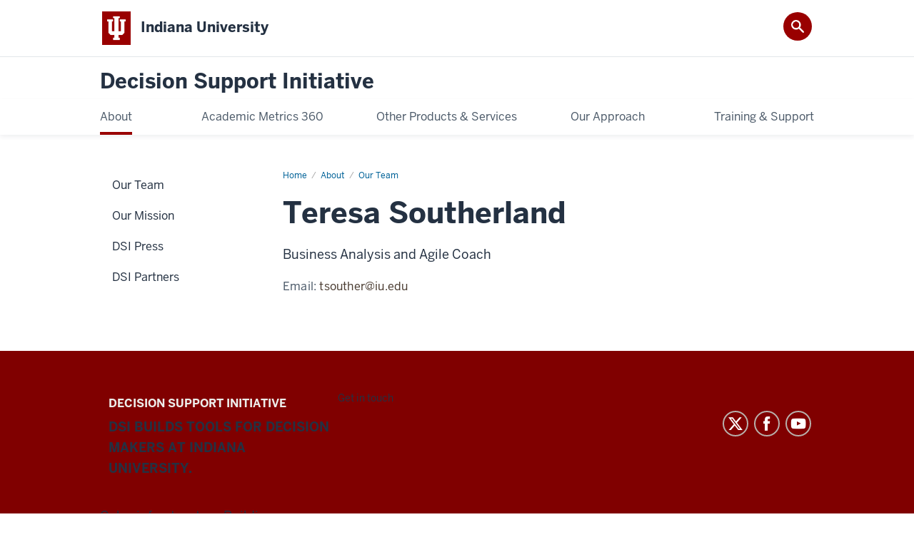

--- FILE ---
content_type: text/html; charset=UTF-8
request_url: https://dsi.iu.edu/about/c_profiles/08_teresa.html
body_size: 4820
content:
<!DOCTYPE HTML><html class="no-js ie9" itemscope="itemscope" itemtype="http://schema.org/ProfilePage" lang="en-US"><head prefix="og: http://ogp.me/ns# profile: http://ogp.me/ns/profile# article: http://ogp.me/ns/article#"><meta charset="utf-8"/><meta content="width=device-width, initial-scale=1.0" name="viewport"/><title>Firstname Lastname: Our Team: About: Decision Support Initiative: Indiana University</title><meta content="5639c22b814f4e1048f4a657e01dce2d" name="id"/><meta content="-" name="keywords"/><meta content="-" name="description"/><meta content="IE=edge" http-equiv="X-UA-Compatible"/><link href="https://assets.iu.edu/favicon.ico" rel="shortcut icon" type="image/x-icon"/><!-- Canonical URL --><link href="https://dsi.iu.edu/about/c_profiles/08_teresa.html" itemprop="url" rel="canonical"/><meta content="-" property="og:description"/><meta content="https://dsi.iu.edu/about/c_profiles/08_teresa.html" property="og:url"/><meta content="Decision Support Initiative" property="og:site_name"/><meta content="en_US" property="og:locale"/><meta content="profile" property="og:type"/><meta content="Teresa" property="profile:first_name"/><meta content="Southerland" property="profile:last_name"/><meta content="-" name="twitter:description"/><meta content="@IndianaUniv" name="twitter:site"/><meta content="@IndianaUniv" name="twitter:creator"/><meta content="summary_large_image" name="twitter:card"/><meta content="Firstname Lastname" itemprop="name"/><meta content="-" itemprop="description"/>
                        	
		    
                        
            
                                        <!--Adapted for Site Kube--><link as="font" crossorigin="" href="https://fonts.iu.edu/fonts/benton-sans-regular.woff" rel="preload" type="font/woff2"/>
<link as="font" crossorigin="" href="https://fonts.iu.edu/fonts/benton-sans-bold.woff" rel="preload" type="font/woff2"/>
<link rel="preconnect" href="https://fonts.iu.edu" crossorigin=""/>
<link rel="dns-prefetch" href="https://fonts.iu.edu"/>
<link rel="stylesheet" type="text/css" href="//fonts.iu.edu/style.css?family=BentonSans:regular,bold|BentonSansCond:regular,bold|GeorgiaPro:regular|BentonSansLight:regular"/>
<link rel="stylesheet" href="//assets.iu.edu/web/fonts/icon-font.css?2024-03-07" media="screen"/>
<link rel="stylesheet" href="//assets.iu.edu/web/3.3.x/css/iu-framework.min.css?2024-09-05"/>
<link rel="stylesheet" href="//assets.iu.edu/brand/3.3.x/brand.min.css?2023-07-13"/>
<link rel="stylesheet" href="//assets.iu.edu/search/3.3.x/search.min.css?2022-06-02"/>
<script src="//assets.iu.edu/web/1.5/libs/modernizr.min.js"></script><!--END: Adapted for Site Kube-->
<link href="/_assets/css/site.css" rel="stylesheet" type="text/css" />
    
                            
        <script src="https://assets.iu.edu/web/1.5/libs/modernizr.min.js"></script><!--[if lt IE 9]>
        <script src="//html5shim.googlecode.com/svn/trunk/html5.js"></script>
    <![endif]-->	
    	
            <script>	
                window.dataLayer = window.dataLayer || []; 	
                	
                	
                document.addEventListener('readystatechange', function() {	
                    if (document.readyState === 'interactive') {	
                        let pageMetaDataReported	
          	
                        for (var obj of window.dataLayer) {	
                            if (Object.values(obj).includes('pageMetaData')) {	
                                pageMetaDataReported = true	
                            }	
                        }	
                    	
                        if (!pageMetaDataReported) {	
                            window.dataLayer.push({	
                                'event': 'iu_pageMetaData',	
                                'campus_name': 'IU',	
                                'site_name': 'Decision Support Initiative'	
                            })	
                        }	
                    }	
                })	
            </script>	
            <script>    	
                            	
                document.addEventListener('click', function handleNavigationClicks(event) {	
                     var clickOnMobileNav =  event.target.closest('.mobile.off-canvas-list > ul > li > a') 	
                    var clickOnMobileNavMenu = event.target.closest('.mobile.off-canvas-list > ul > li.has-children > ul > li > a')	
                    var clickOnMainNav = event.target.closest('nav.main > ul > li > a')	
                    var clickOnMenu = event.target.closest('nav.main .children > li > a')	
      	
                    if (!clickOnMainNav && !clickOnMenu && !clickOnMobileNavMenu && !clickOnMobileNav) {	
                        return	
                    }	
      	
                    if (clickOnMainNav) {    	
                        window.dataLayer.push({	
                          'event': 'iu_click_header_nav',	
                          'element_text': clickOnMainNav.innerText.trim()	
                        })	
                    } else if (clickOnMobileNav) {	
                        window.dataLayer.push({	
                          'event': 'iu_click_header_nav',	
                          'element_text': clickOnMobileNav.innerText.trim()	
                        })	
                    } else if (clickOnMenu) {	
                        window.dataLayer.push({	
                          'event': 'iu_click_header_menu',	
                          'element_text': clickOnMenu.innerText.trim()	
                        })	
                    } else if (clickOnMobileNavMenu) {	
                        window.dataLayer.push({	
                          'event': 'iu_click_header_menu',	
                          'element_text': clickOnMobileNavMenu.innerText.trim()	
                        })	
                    }	
                })	
            </script>	
            	
                        
            
                                        <script type="text/javascript">// 
	<![CDATA[
	(function(w,d,s,l,i){w[l]=w[l]||[];w[l].push({'gtm.start':
	new Date().getTime(),event:'gtm.js'});var f=d.getElementsByTagName(s)[0],
	j=d.createElement(s),dl=l!='dataLayer'?'&l='+l:'';j.async=true;j.src=
	'//www.googletagmanager.com/gtm.js?id='+i+dl;f.parentNode.insertBefore(j,f);
	})(window,document,'script','dataLayer','GTM-WJFT899');
	// ]]>
	</script>    
                            
        </head><body class="mahogany no-banner no-page-title landmarks">
                        	
		    
                        
            
                                        <noscript><iframe src="https://www.googletagmanager.com/ns.html?id=GTM-WJFT899"
	height="0" width="0" style="display:none;visibility:hidden"></iframe></noscript>    
                            
        <header id="header">
                        	
		    
                        
            
                                        <div id="skipnav">
<ul>
<li><a href="#content">Skip to Content</a></li>
<li><a href="#nav-main">Skip to Main Navigation</a></li>
<li><a href="#search">Skip to Search</a></li>
</ul>
<hr /></div>    
                            
        
            
            
                                <div class="iu" id="branding-bar" itemscope="itemscope" itemtype="http://schema.org/CollegeOrUniversity">
    <div class="row pad">
			<img alt="" src="//assets.iu.edu/brand/3.x/trident-large.png"/>
			<p id="iu-campus">
				<a href="http://www.iu.edu" title="Indiana University">
					<span class="show-on-desktop" id="campus-name" itemprop="name">Indiana University</span>
					<span class="show-on-tablet" itemprop="name">Indiana University</span>
					<span class="show-on-mobile" itemprop="name">IU</span>
				</a>
			</p>
	</div>
</div>    
                       
        
            
            
                                <system-region name="DEFAULT">
    
    
    <div id="toggles">
    <div class="row pad">
        <a aria-controls="search" aria-expanded="false" class="button search-toggle" href="../search"><img alt="Open Search" src="//assets.iu.edu/search/3.x/search.png"/></a>
    </div>
</div>

<div aria-hidden="true" class="search-box" id="search" role="search"></div>
</system-region>    
                       
        
                                
          
    
                    
        
    
        <div id="offCanvas" class="hide-for-large" role="navigation" aria-label="Mobile">
<button class="menu-toggle button hide-for-large" data-toggle="iu-menu">Menu</button><div id="iu-menu" class="off-canvas position-right off-canvas-items" data-off-canvas="" data-position="right"><div class="mobile off-canvas-list" itemscope="itemscope" itemtype="http://schema.org/SiteNavigationElement"><ul>
<li class="has-children">
<a href="https://dsweb.sites-test.iu.edu/about/index.html" itemprop="url"><span itemprop="name">About</span></a><ul class="children">
<li><a href="https://dsweb.sites-test.iu.edu/about/c_profiles/index.html" itemprop="url"><span itemprop="name">Our Team</span></a></li>
<li><a href="https://dsweb.sites-test.iu.edu/about/a_our-mission.html" itemprop="url"><span itemprop="name">Our Mission</span></a></li>
<li><a href="https://dsweb.sites-test.iu.edu/about/z_dsi-press.html" itemprop="url"><span itemprop="name">DSI Press</span></a></li>
<li><a href="https://dsweb.sites-test.iu.edu/about/b_dsi-partners.html" itemprop="url"><span itemprop="name">DSI Partners</span></a></li>
</ul>
</li>
<li class="has-children">
<a href="https://dsweb.sites-test.iu.edu/am360/index.html" itemprop="url"><span itemprop="name">Academic Metrics 360</span></a><ul class="children">
<li><a href="https://dsweb.sites-test.iu.edu/am360/data-source.html" itemprop="url"><span itemprop="name">Data Sources</span></a></li>
<li class="has-children">
<a href="https://dsweb.sites-test.iu.edu/am360/case-studies/index.html" itemprop="url"><span itemprop="name">Case Studies</span></a><ul class="children">
<li><a href="https://dsweb.sites-test.iu.edu/am360/case-studies/media-school.html" itemprop="url"><span itemprop="name">IU Media School</span></a></li>
<li><a href="https://dsweb.sites-test.iu.edu/am360/case-studies/public-health.html" itemprop="url"><span itemprop="name">IU School of Public Health</span></a></li>
</ul>
</li>
<li><a href="https://dsweb.sites-test.iu.edu/am360/a_dashboards.html" itemprop="url"><span itemprop="name">Available Dashboards</span></a></li>
</ul>
</li>
<li><a href="https://dsweb.sites-test.iu.edu/products/index.html" itemprop="url"><span itemprop="name">Other Products &amp; Services</span></a></li>
<li class="has-children">
<a href="https://dsweb.sites-test.iu.edu/approach/index.html" itemprop="url"><span itemprop="name">Our Approach</span></a><ul class="children">
<li><a href="https://dsweb.sites-test.iu.edu/approach/tools.html" itemprop="url"><span itemprop="name">Tools &amp; Technologies</span></a></li>
<li><a href="https://dsweb.sites-test.iu.edu/approach/data-security.html" itemprop="url"><span itemprop="name">Data Security</span></a></li>
<li><a href="https://dsweb.sites-test.iu.edu/approach/agile-bi.html" itemprop="url"><span itemprop="name">Agile Business Intelligence</span></a></li>
</ul>
</li>
<li class="has-children">
<a href="https://dsweb.sites-test.iu.edu/training/index.html" itemprop="url"><span itemprop="name">Training &amp; Support</span></a><ul class="children">
<li><a href="https://dsweb.sites-test.iu.edu/training/dashboard-help.html" itemprop="url"><span itemprop="name">Using Tableau</span></a></li>
<li><a href="https://dsweb.sites-test.iu.edu/training/request-form.html" itemprop="url"><span itemprop="name">Request Help</span></a></li>
</ul>
</li>
</ul></div></div>
</div>
    
                    
        
        
                                <div class="site-header" itemscope="itemscope" itemtype="http://schema.org/CollegeOrUniversity">
        <div class="row pad">
                
                            
                    <h2><a itemprop="department" class="title" href="/index.html">Decision Support Initiative</a></h2>                
                        
        </div>
    </div>    
                    
    
                                
          
    
                    
        
    
        <nav aria-label="Main" id="nav-main" role="navigation" itemscope="itemscope" itemtype="http://schema.org/SiteNavigationElement" class="main show-for-large dropdown"><ul class="row pad"><li class="show-on-sticky home"><a href="/" aria-label="Home">Home</a></li><li class="first"><a href="https://dsweb.sites-test.iu.edu/about/index.html" itemprop="url" class="current"><span itemprop="name">About</span></a><ul class="children"><li><a href="https://dsweb.sites-test.iu.edu/about/c_profiles/index.html" itemprop="url"><span itemprop="name">Our Team</span></a></li><li><a href="https://dsweb.sites-test.iu.edu/about/a_our-mission.html" itemprop="url"><span itemprop="name">Our Mission</span></a></li><li><a href="https://dsweb.sites-test.iu.edu/about/z_dsi-press.html" itemprop="url"><span itemprop="name">DSI Press</span></a></li><li><a href="https://dsweb.sites-test.iu.edu/about/b_dsi-partners.html" itemprop="url"><span itemprop="name">DSI Partners</span></a></li></ul></li><li><a href="https://dsweb.sites-test.iu.edu/am360/index.html" itemprop="url"><span itemprop="name">Academic Metrics 360</span></a><ul class="children"><li><a href="https://dsweb.sites-test.iu.edu/am360/data-source.html" itemprop="url"><span itemprop="name">Data Sources</span></a></li><li><a href="https://dsweb.sites-test.iu.edu/am360/case-studies/index.html" itemprop="url"><span itemprop="name">Case Studies</span></a></li><li><a href="https://dsweb.sites-test.iu.edu/am360/a_dashboards.html" itemprop="url"><span itemprop="name">Available Dashboards</span></a></li></ul></li><li><a href="https://dsweb.sites-test.iu.edu/products/index.html" itemprop="url"><span itemprop="name">Other Products &amp; Services</span></a></li><li><a href="https://dsweb.sites-test.iu.edu/approach/index.html" itemprop="url"><span itemprop="name">Our Approach</span></a><ul class="children"><li><a href="https://dsweb.sites-test.iu.edu/approach/tools.html" itemprop="url"><span itemprop="name">Tools &amp; Technologies</span></a></li><li><a href="https://dsweb.sites-test.iu.edu/approach/data-security.html" itemprop="url"><span itemprop="name">Data Security</span></a></li><li><a href="https://dsweb.sites-test.iu.edu/approach/agile-bi.html" itemprop="url"><span itemprop="name">Agile Business Intelligence</span></a></li></ul></li><li class="last"><a href="https://dsweb.sites-test.iu.edu/training/index.html" itemprop="url"><span itemprop="name">Training &amp; Support</span></a><ul class="children"><li><a href="https://dsweb.sites-test.iu.edu/training/dashboard-help.html" itemprop="url"><span itemprop="name">Using Tableau</span></a></li><li><a href="https://dsweb.sites-test.iu.edu/training/request-form.html" itemprop="url"><span itemprop="name">Request Help</span></a></li></ul></li><li class="show-on-sticky search search-img"><a class="search-toggle" href="/search/"><img src="https://assets.iu.edu/web/3.x/css/img/search.png" alt="Search"/></a></li></ul></nav>
    
                    </header><main><div class="content-top"><div class="section breadcrumbs"><div class="row"><div class="layout"><ul itemscope="itemscope" itemtype="http://schema.org/BreadcrumbList"><li itemprop="itemListElement" itemscope="itemscope" itemtype="http://schema.org/ListItem"><a href="../../index.html" itemprop="item"><span itemprop="name">Home</span></a><meta content="1" itemprop="position"/></li><li itemprop="itemListElement" itemscope="itemscope" itemtype="http://schema.org/ListItem"><a href="../index.html" itemprop="item"><span itemprop="name">About</span></a><meta content="2" itemprop="position"/></li><li itemprop="itemListElement" itemscope="itemscope" itemtype="http://schema.org/ListItem"><a href="index.html" itemprop="item"><span itemprop="name">Our Team</span></a><meta content="3" itemprop="position"/></li><li class="current" itemprop="itemListElement" itemscope="itemscope" itemtype="http://schema.org/ListItem"><span itemprop="name">Firstname Lastname</span><meta content="4" itemprop="position"/></li></ul></div></div></div></div><div id="main-content"><div class="section bg-none collapsed" id="content" itemscope="itemscope" itemtype="http://schema.org/Person"><div class="row"><div class="layout"><div class="detail-meta"><h1 class="title" itemprop="name">Teresa Southerland</h1><p class="sub-title" itemprop="jobTitle">Business Analysis and Agile Coach</p><!-- /.detail-meta --></div><div class="text"><dl class="meta inline"><dt>Email: </dt><dd itemprop="email"><span ery="absbyybj" uers="gfbhgure@vh.rqh">&#116;&#115;&#111;&#117;&#116;&#104;&#101;&#114;&#64;&#105;&#117;&#46;&#101;&#100;&#117;</span></dd></dl></div><!-- /.text --></div><!-- /.layout --></div><!-- /.row --></div><!-- /.profile --><div class="collapsed bg-none section"><div class="row"><div class="layout">
                        
                        
                        
        
                
                                        
                
        
        
            
        
    <div class="text"></div></div><!-- /.layout --></div></div></div>
                                
          
    
                    
        
    
        <div class="section-nav show-for-large" id="section-nav"><div class="row"><nav itemscope="itemscope" itemtype="http://schema.org/SiteNavigationElement" aria-label="Section" data-parent-url="/about/index"><ul><li class="current-trail "><a href="https://dsweb.sites-test.iu.edu/about/c_profiles/index.html" itemprop="url" class="current-trail "><span itemprop="name">Our Team</span></a></li><li class=""><a href="https://dsweb.sites-test.iu.edu/about/a_our-mission.html" itemprop="url" class=""><span itemprop="name">Our Mission</span></a></li><li class=""><a href="https://dsweb.sites-test.iu.edu/about/z_dsi-press.html" itemprop="url" class=""><span itemprop="name">DSI Press</span></a></li><li class=""><a href="https://dsweb.sites-test.iu.edu/about/b_dsi-partners.html" itemprop="url" class=""><span itemprop="name">DSI Partners</span></a></li></ul></nav></div></div>
    
                    </main>
        
        
                                <div class="section bg-mahogany dark belt" role="complementary">
    <div class="row pad">
      <div class="belt-nav one-third">
        <ul>
          <li>
            <a href="https://dsi.iu.edu/">Decision Support Initiative</a>
            <p>DSI builds tools for decision makers at Indiana University.</p>
          </li>
        </ul>
      </div>
      <div class="belt-social invert border">
        <div class="belt-title" style="margin-bottom: .5em;">Get in touch</div>
        <ul class="social">
          <li><a class="icon-twitter external" href="https://www.twitter.com/iu_uits">Twitter</a></li>
          <li><a class="icon-facebook external" href="https://www.facebook.com/iu.uits">Facebook</a></li>
          <li><a class="icon-youtube external" href="https://www.youtube.com/playlist?list=PLQB3ZoWh_HQzd4LpTOZe9UvRn-kEP31L2">YouTube</a></li>
        </ul>
        <p style="margin-top: 1em;">Cyberinfrastructure Building<br/>
        2709 E. 10th St.<br/>
        Bloomington, IN 47408</p>
        <p class="belt-link"><a href="https://iuia.iu.edu/services/request-information/index.html" style="color:white">Contact DSI</a><br/></p>
                      </div>
    </div>
</div>    
                    
            
            
            
                                <footer id="footer" itemscope="itemscope" itemtype="http://schema.org/CollegeOrUniversity" role="contentinfo">
	<div class="row pad">
		<p class="signature">
			<a class="signature-link signature-img" href="https://www.iu.edu/index.html">
				<img alt="Indiana University" src="//assets.iu.edu/brand/3.3.x/iu-sig-formal.svg"/>
			</a>
		</p>
		<p class="copyright">
			<span class="line-break">
				<a href="https://accessibility.iu.edu/assistance" id="accessibility-link" title="Having trouble accessing this web page co ntent? Please visit this page for assistance.">Accessibility</a> | 
				<a href="https://www.iu.edu/college-scorecard.html" id="college-scorecard-link">College Scorecard</a> | 
				<a href="https://www.iu.edu/open-to-all.html" id="open-to-all-link">Open to All</a> | 
				<a href="../privacy" id="privacy-policy-link">Privacy Notice</a>
			</span>
			<span class="hide-on-mobile"> | </span>
			<a href="https://www.iu.edu/copyright/index.html">Copyright</a> © 2026 
			
			<span class="line-break-small">The Trustees of 
				
				<a href="https://www.iu.edu/" itemprop="url">
					<span itemprop="name">Indiana University</span>
				</a>
			</span>
		</p>
	</div>
</footer>    
                       
        
                        	
		    
                        
            
                                        <!-- Include Javascript -->
<script src="https://code.jquery.com/jquery-3.3.1.min.js" integrity="sha256-FgpCb/KJQlLNfOu91ta32o/NMZxltwRo8QtmkMRdAu8=" crossorigin="anonymous"></script>
<script src="https://assets.iu.edu/web/3.3.x/js/iu-framework.min.js"></script>
<script src="https://assets.iu.edu/search/3.3.x/search.min.js"></script>
<script src="https://cdnjs.cloudflare.com/ajax/libs/Shuffle/5.2.1/shuffle.js"></script>
<script src="/_assets/js/site.js"></script>
<script src="/_assets/js/sorting.js"></script>
<script src="/_assets/js/banner.js"></script>
<script src="/_assets/js/agilebi.js"></script>    
                            
        
    
    
    </body></html>